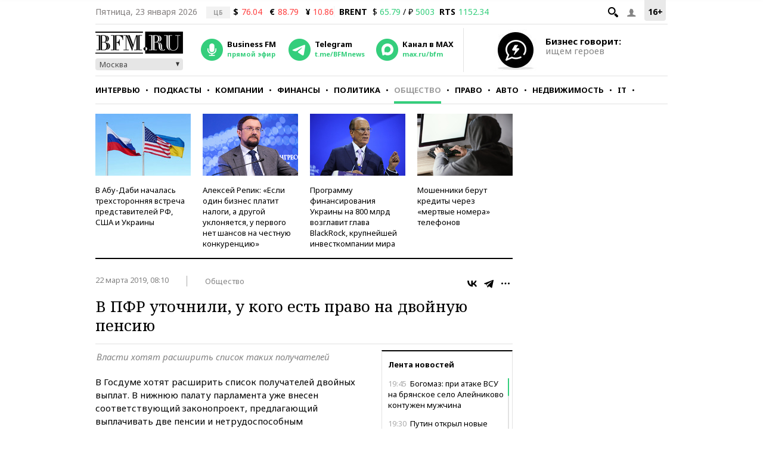

--- FILE ---
content_type: application/javascript
request_url: https://smi2.ru/counter/settings?payload=CMKIAhjZ65HevjM6JDFjOGU4M2E3LTQxNjEtNDA0MS1hMzAzLTFmY2JmYmZjZWU3YQ&cb=_callbacks____0mkr4b4jw
body_size: 1522
content:
_callbacks____0mkr4b4jw("[base64]");